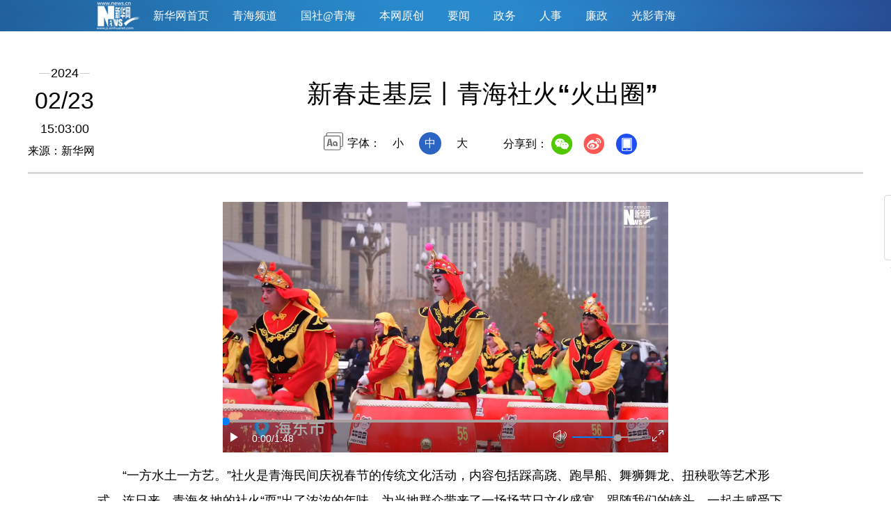

--- FILE ---
content_type: text/html; charset=utf-8
request_url: http://www.qh.xinhuanet.com/20240223/344fdf8f0cec44f6be873a78cf68b8f4/c.html
body_size: 3594
content:
<!DOCTYPE html><html><head><meta name="source" content="新华网"> <meta name="publishdate" content="2024-02-23"> <meta name="contentid" content="20240223344fdf8f0cec44f6be873a78cf68b8f4"> <meta name="subject" content=""> <meta name="catalogs" content="01007019001"> <meta name="author" content=""> <meta name="publishedtype" content="1"> <meta name="filetype" content="0"> <meta name="pagetype" content="1"> <meta name="templateId" content="245709809a524ab1b5e82e5bbbd78a32"> <meta http-equiv="Content-Type" content="text/html; charset=utf-8"> <meta name="apple-mobile-web-app-capable" content="yes"> <meta name="apple-mobile-web-app-status-bar-style" content="black"> <meta content="telephone=no" name="format-detection"> <meta http-equiv="X-UA-Compatible" content="IE=edge"> <meta content="width=device-width, initial-scale=1.0, minimum-scale=1.0, maximum-scale=1.0,user-scalable=no" name="viewport"> <div data="datasource:20240223344fdf8f0cec44f6be873a78cf68b8f4" datatype="content"><meta name="keywords" content="社火,文化,一方艺,跑旱船,青海省"></div> <div data="datasource:20240223344fdf8f0cec44f6be873a78cf68b8f4" datatype="content"><meta name="description" content="新春走基层丨青海社火“火出圈”-跟随我们的镜头，一起去感受下青海省社火的“火热”。"></div> <title data="datasource:20240223344fdf8f0cec44f6be873a78cf68b8f4" datatype="content">
            新春走基层丨青海社火“火出圈”-新华网
        </title> <base target="_blank"> <link rel="stylesheet" href="http://qh.news.cn/202305css/reset.css"> <link rel="stylesheet" href="http://qh.news.cn/202305css/swiper_min.css"> <link rel="stylesheet" href="http://qh.news.cn/202305css/cb_detail_2021.css"> <link rel="stylesheet" href="http://qh.news.cn/202305css/detail-sanwu.css"> <link rel="stylesheet" href="http://qh.news.cn/202305css/cb_videoPlayer.css"> <script src="http://qh.news.cn/202305js/jquery_min.js"></script> <script src="http://res.wx.qq.com/open/js/jweixin-1.6.0.js"></script> <script src="http://qh.news.cn/202305js/share.js"></script> <style>
        .head {
            height: 45px;
            line-height: 45px;
            margin-bottom: 50px;
            background: url(http://qh.news.cn/images2019xilan/bgTop.jpg) 50% 0 no-repeat;
            overflow: hidden;
        }

        .conW {
            width: 1200px;
            margin: 0 auto;
        }

        .head .logo {
            margin-left: 180px;
            font-size: 16px;
            color: #fff;
            width: 80px;
            height: 45px;
        }

        .head a {
            font-size: 16px;
            color: #fff;
            margin-right: 30px;
            font-family: "微软雅黑";
        }

        .header .source {
   
    top: 112px;
}
.header {
    height: 152px;
    
}

        #footer {
            background: #2988ca;
            padding: 20px 0;
        }

        #footer p {
            font-size: 16px;
            line-height: 28px;
            text-align: center;
            color: #fff;
            font-family: "微软雅黑";
        }

        @media screen and (max-width: 768px) {
            #mobileHeader {
                width: 100%;
                height: 45px;
                border-bottom: 2px solid #00abe7;
                position: relative;
                background: #f5f3f2 url(http://qh.news.cn/images2019xilan/xh_mobile_map.png) no-repeat 98% 0px;
                -webkit-background-size: 154px;
                background-size: 154px;
            }

            #mobileHeader .logo {
                display: block;
                width: 65px;
                height: 45px;
                background: url(http://qh.news.cn/images2019xilan/xh_mobile_header.png) no-repeat 0px 0px;
                -webkit-background-size: 57px;
                background-size: 57px;
                position: absolute;
                top: 0px;
                left: 10px;
            }

            #mobileHeader .home {
                display: inline-block;
                height: 45px;
                line-height: 45px;
                font-size: 22px;
                font-family: "微软雅黑";
                padding: 0 5px 0 15px;
                color: #00aae7;
                margin: 0 0 0 76px;
                background: url(http://qh.news.cn/images2019xilan/xh_mobile_header.png) 0 -160px no-repeat;
                -webkit-background-size: 57px;
                background-size: 57px;
                vertical-align: top;
            }

            #footer {
                padding: 10px;
                border-top: 1px solid #dbdada;
                background: #fff;
            }

            #footer p {
                font-size: 12px;
                line-height: 18px;
                text-align: center;
                color: #000;
            }
        }
    </style></head> <body><div class="fix-ewm domPC" data="datasource:20240223344fdf8f0cec44f6be873a78cf68b8f4" datatype="content"><img src="http://www.news.cn/detail2020/images/ewm.png" width="94" alt=""> <div class="fxd"><span class="fxd-wx"></span> <a href="javascript:void(0)" class="fxd-wb"></a> <span class="fxd-xcx"></span> <span class="fxd-khd"></span> <div class="fxd-wx-ewm"><img src="zxcode_20240223344fdf8f0cec44f6be873a78cf68b8f4.jpg"></div> <div class="fxd-xcx-ewm"><img></div> <div class="fxd-khd-ewm"><img src="http://www.news.cn/politics/newpage2020/images/qrcode-app.png"></div></div></div> <div class="domPC"><div class="head domPC"><div class="conW"><a href="http://www.news.cn" class="logo">新华网首页</a> <a href="http://qh.news.cn/">青海频道</a> <a href="http://qh.news.cn/gsatqh/index.htm">国社@青海</a> <a href="http://qh.news.cn/yc/index.htm">本网原创</a> <a href="http://qh.news.cn/yw/index.htm">要闻</a> <a href="http://qh.news.cn/leaders/index.htm">政务</a> <a href="http://qh.news.cn/qh_rspd/index.htm">人事</a> <a href="http://qh.news.cn/qh_lzpd/index.htm">廉政</a> <a href="http://qh.news.cn/gyqh/index.htm">光影青海</a></div></div></div> <div class="domMobile"><div id="mobileHeader" class="domMobile" style="margin-bottom: 25px;"><a href="http://www.news.cn" class="logo"></a> <a class="home">新闻</a></div></div> <div class="header domPC" data="datasource:20240223344fdf8f0cec44f6be873a78cf68b8f4" datatype="content"><div class="header-cont clearfix"><div class="header-time left"><span class="year"><em>2024</em></span> <span class="day"><em>02</em>/<em>23</em></span> <span class="time">15:03:00</span></div> <div class="source">来源：新华网
                </div> <div class="head-line clearfix"><h1><span class="title">新春走基层丨青海社火“火出圈”</span> <span class="btn-audio"></span></h1> <audio id="audioDom" src="" loop="loop" class="hide"></audio> <div class="pageShare"><div class="setFont">字体：
                            <span id="fontSmall">小</span> <span id="fontNormal" class="active">中</span> <span id="fontBig">大</span></div> <div class="share">
                            分享到：<a href="javascript:void(0)" class="wx"></a> <a href="javascript:void(0)" class="wb"></a> <a href="javascript:void(0)" class="khd"></a> <div class="wx-ewm"><img src="zxcode_20240223344fdf8f0cec44f6be873a78cf68b8f4.jpg"></div> <div class="khd-ewm"><img src="http://www.news.cn/politics/newpage2020/images/qrcode-app.png"></div></div></div></div></div></div> <div class="mheader domMobile"><h1><span class="title">新春走基层丨青海社火“火出圈”</span></h1> <div class="info">
                2024-02-23 15:03:00
                <span>
                    来源：新华网
                </span></div></div> <div class="main clearfix"><div class="main-left"><div id="detail" data="datasource:20240223344fdf8f0cec44f6be873a78cf68b8f4" datatype="content"><span id="detailContent"><p><span class="pageVideo" width="640" video_width="1280" video_height="720" poster="https://vodpub6.v.news.cn/yqfbzx-original/20240223/image/f7a247d5-d053-4e38-8908-c69b622fa8e2.JPG" video_src="https://vodpub6.v.news.cn/yqfbzx-original/20240223/20240223344fdf8f0cec44f6be873a78cf68b8f4_ff883e968db043c891946f252f0e1dc4.mp4"></span></p><p>&emsp;&emsp;“一方水土一方艺。”社火是青海民间庆祝春节的传统文化活动，内容包括踩高跷、跑旱船、舞狮舞龙、扭秧歌等艺术形式。连日来，青海各地的社火“耍”出了浓浓的年味，为当地群众带来了一场场节日文化盛宴。跟随我们的镜头，一起去感受下青海社火的“火热”。</p><p>&emsp;&emsp;剪辑：鱼昊</p></span> <div id="articleEdit"><span class="tiyi1 domPC"><a href="javascript:void(0);" class="advise">【纠错】</a> <div id="advisebox01" class="tiyi01" style="display:none;"><div><iframe id="jc_link1" border="0" marginwidth="0" framespacing="0" marginheight="0" frameborder="0" noresize="noresize" scrolling="no" vspale="0" style="width:600px;height:350px;float:left;"></iframe></div> <div class="tiyi03"><div id="jc_close1" style="cursor:pointer;"><img src="http://www.news.cn/images/syicon/space.gif" width="24" height="24" border="0"></div></div></div></span> <span class="editor"> 【责任编辑:鱼昊】 </span></div></div> <div class="nextpage clearfix" style="display:none"><div class="nextpage-tit">阅读下一篇：</div> <div class="nextpage-cont"><a href="###"></a></div></div></div></div> <div id="footer"><p>
            Copyright © 2000-
            <script>
                document.write(new Date().getFullYear())
            </script>
            XINHUANET.com All Rights Reserved.
        </p> <p>版权所有：新华网股份有限公司</p></div> <div data="datasource:20240223344fdf8f0cec44f6be873a78cf68b8f4" datatype="content"><div id="fontsize" style="display:none;">
                
            </div> <div id="fontcolor" style="display:none;">
                
            </div> <div id="wxpic" style="display:none;"><img src="20240223344fdf8f0cec44f6be873a78cf68b8f4_20240223adb3539061d64b12906113949f1a34d5.JPG"></div> <div id="wxtitle" style="display:none;">
                新春走基层丨青海社火“火出圈”
            </div></div> <script>
        //微信分享图功能
        var wxfxPic = $.trim($("#wxpic").find("img").attr("src"));
        var wxfxTit = $.trim($("#wxtitle").html());
        var detaiWxPic = $("#wxsharepic").attr("src");
        if (wxfxPic == "") {
            wxfxPic = 'http://lib.news.cn/common/sharelogo.jpg';
        } else {
            wxfxPic = window.location.href.replace("c.html", wxfxPic)
        }
        wxConfig({
            title: wxfxTit,
            desc: '新华网，让新闻离你更近！',
            link: window.location.href,
            imgUrl: wxfxPic
        });
    </script> <script src="http://qh.news.cn/202305js/xhCommonFun.js"></script> <script src="http://qh.news.cn/202305js/fixedNav.js"></script> <script src="http://qh.news.cn/202305js/xh-column.js"></script> <script src="http://qh.news.cn/202305js/cb-video.js"></script> <script src="http://qh.news.cn/202305js/pager.js"></script> <script src="http://qh.news.cn/202305js/cb_detail_sanwu_20220721.js"></script> <style>
        .fix-ewm .fxd {display: none;}
    </style><script src="//imgs.news.cn/webdig/xinhua_webdig.js" language="javascript" type="text/javascript" async></script></body></html>

--- FILE ---
content_type: text/css
request_url: http://qh.news.cn/202305css/cb_detail_2021.css
body_size: 3825
content:
.left {
  float: left;
}

.right {
  float: right;
}

.hide {
  display: none;
}

.domMobile {
  display: none;
}

.nav .nav-cont,
.header,
.main {
  width: 1200px;
  margin: 0 auto;
}

/*.logo-index {
  position: absolute;
  width: 70px;
  height: 50px;
  left: 50%;
  top: 0;
  margin-left: -690px;
  z-index: 99;
  background: url(http://www.news.cn/detail2020/images/logo.png) 0 0 no-repeat;
}
*/
.topAd {
  width: 1200px;
  margin: 0 auto;
}

.smallTop {
  z-index: 9999 !important;
}

#cbVideoCompress{
	display:none;

}
.header {
  height: 185px;
  position: relative;
  text-align: center;
  border-bottom: 3px solid #d9d9d9;
}

.header .header-top {
  height: 30px;
  margin-top: 15px;
}

.header .header-time {
  width: 105px;
  text-align: center;
}

.header .header-time span {
  display: block;
  width: 100%;
  text-align: center;
  color: #000;
}

.header .header-time .year {
  height: 20px;
  display: block;
  background: url(http://www.news.cn/detail2020/images/bgYear.png) 50% 50% no-repeat;
}

.header .header-time .year em {
  font-size: 18px;
  background: #fff;
  font-style: normal;
  padding: 0 2px;
}

.header .header-time .day {
  height: 40px;
  font-size: 34px;
  margin: 10px 0;
}

.header .header-time .day em {
  font-style: normal;
}

.header .header-time .time {
  font-size: 18px;
  height: 20px;
}

.header .header-cont {
  margin-top: 10px;
}

.header .source {
  position: absolute;
  left: 0;
  top: 150px;
}

.header h1 {
  text-align: center;
  height: 80px;
  padding: 0 20px;
  line-height: 1.4em;
  margin-bottom: 15px;
  font-size: 36px;
  align-items: center;
  display: flex;
  justify-content: center;
  align-items: center;
}

.header h1 .title {
  max-width: 95%;
}

.header .setFont {
  height: 32px;
  line-height: 32px;
  background: url(http://www.news.cn/detail2020/images/icon-font.png) 0 0 no-repeat;
  padding-left: 34px;
  display: inline-block;
}

.header .setFont span {
  display: inline-block;
  width: 32px;
  height: 32px;
  margin: 0 5px;
  cursor: pointer;
}


.header .setFont span.active {
  background: #2c64c3;
  color: #fff;
  border-radius: 100%;
}

.header .share {
  height: 30px;
  line-height: 30px;
  padding-left: 34px;
  display: inline-block;
  vertical-align: middle;
  position: relative;
  z-index: 999;
}

.header .share * {
  vertical-align: middle;
}

.header .share a {
  width: 32px;
  height: 32px;
  display: inline-block;
  margin: 0 5px;
  transition: all .1s;
}



.header .share .wx {
  background: url(http://www.news.cn/detail2020/images/share.png) 0 0 no-repeat;
}

.header .share .wb {
  background: url(http://www.news.cn/detail2020/images/share.png) -45px 0 no-repeat;
}

.header .share .xcx {
  background: url(http://www.news.cn/detail2020/images/share.png) -133px 0 no-repeat;
}

.header .share .khd {
  background: url(http://www.news.cn/detail2020/images/share.png) -90px 0 no-repeat;
}

.header .share .wx-ewm,
.header .share .xcx-ewm,
.header .share .khd-ewm {
  margin-bottom: 24px;
  width: 150px;
  height: 150px;
  background-color: #348CEC;
  color: #808080;
  border-radius: 4px;
  overflow: hidden;
  text-align: center;
  position: absolute;
  left: 50px;
  top: 40px;
  display: none;
  z-index: 99;
}

.header .share .xcx-ewm {
  left: 125px;
}

.header .share .khd-ewm {
  left: 170px;
}

.header .share .wx-ewm img,
.header .share .xcx-ewm img,
.header .share .khd-ewm img {
  display: block;
  width: 135px;
  height: 135px;
  margin: 8px auto;
}

.main .main-left {
  width: 860px;
}

.main .main-right {
  width: 300px;
  padding-top: 20px;
}

.main #detail {
  font-size: 18px;
  line-height: 2em;
  padding-top: 20px;
}

.main #detail p {
  padding-bottom: 20px;
}

.main #detail p img {
  max-width: 90%;
  height: auto !important;
  margin: 0 auto;
  display: block;
}
.main #detail #detailContent img {
  max-width: 100%;
  height: auto !important;
  margin: 0 auto;
  display: block;
}
.columBox {
  margin-bottom: 20px;
}

.columBox .col-tit {
  position: relative;
  height: 40px;
  line-height: 40px;
  border-bottom: 1px solid #e3e3e3;
  margin-bottom: 10px;
  overflow: hidden;
}

.columBox .col-tit span {
  position: relative;
  left: 0;
  top: 0;
  float: left;
  height: 38px;
  line-height: 38px;
  font-size: 18px;
  font-weight: bold;
  padding: 0 10px 0 30px;
  background: url(http://www.news.cn/detail2020/images/icon-colum.png) 0 50% no-repeat;
  border-bottom: 3px solid #2a3d96;
  z-index: 3;
}

.book {
  margin: 20px 0;
  background: url(http://www.news.cn/detail2020/images/bgBook.png);
  height: 201px;
  overflow: hidden;
  font-size: 12px;
}

.book li {
  float: left;
  width: 50%;
  text-align: center;
  box-sizing: border-box;
  padding-top: 21px;
}

.book li img {
  width: 110px;
  height: 110px;
}

.book .book-tit {
  margin: 5px 0;
  font-size: 14px;
  height: 40px;
  overflow: hidden;
}

.bookList {
  background: #ddedf8;
}

.bookList li {
  float: left;
  width: 138px;
  text-align: center;
  margin: 4px 0 4px 4px;
  background: #fff;
}

.bookList li img {
  width: 110px;
  height: 110px;
}

.bookList li .pic {
  margin: 10px 0 5px;
}

.bookList li .title {
  height: 60px;
  margin-bottom: 5px;
  overflow: hidden;
}

.bookList li .title a {
  font-size: 14px;
}

.bookList li:first-child {
  margin: 4px 0 4px 6px;
}

.hotList li {
  position: relative;
  line-height: 1.6em;
  margin-bottom: 15px;
  padding-left: 30px;
}

.hotList li:before {
  content: "";
  text-align: center;
  color: #fff;
  width: 24px;
  height: 32px;
  position: absolute;
  left: 0;
  top: 0;
  background: url(http://www.news.cn/detail2020/images/hotList.png) 0 -232px no-repeat;
}

.hotList .first:before {
  background: url(http://www.news.cn/detail2020/images/hotList.png) 0 0 no-repeat;
}

.hotList .second:before {
  background: url(http://www.news.cn/detail2020/images/hotList.png) 0 -76px no-repeat;
}

.hotList .third:before {
  background: url(http://www.news.cn/detail2020/images/hotList.png) 0 -152px no-repeat;
}

.hotList li:nth-child(1):before {
  content: "1";
}

.hotList li:nth-child(2):before {
  content: "2";
}

.hotList li:nth-child(3):before {
  content: "3";
}

.hotList li:nth-child(4):before {
  content: "4";
}

.hotList li:nth-child(5):before {
  content: "5";
}

.hotList li:nth-child(6):before {
  content: "6";
}

.hotList li:nth-child(7):before {
  content: "7";
}

.hotList li:nth-child(8):before {
  content: "8";
}

.hotList li:nth-child(9):before {
  content: "9";
}

.hotList li:nth-child(10):before {
  content: "10";
}

.relatedNews li {
  margin: 15px 0;
  padding-bottom: 15px;
  border-bottom: 1px solid #E6E6E6;
}

.relatedNews li a {
  display: block;
  margin: 10px 0;
  font-size: 18px;
  font-weight: 600;
  color: #404040;

}

.relatedNews li .info {
  font-size: 14px;
  color: #808080;
  line-height: 28px;
}

.relatedNews li .time {
  font-size: 14px;
  color: #808080;
  line-height: 28px;
}

.video li {
  clear: both;
  overflow: hidden;
  margin-bottom: 15px;
}

.video li .pic {
  height: 169px;
  width: 100%;
  position: relative;
  border-radius: 6px;
}
.video li .pic img{
  width: 100%;
}
.video li .tit {
  line-height: 1.6em;
  width: 100%;
  box-sizing: border-box;
  padding: 5px 5px 5px 50px;
  color: #fff;
  position: absolute;
  left: 0;
  bottom: 0;
  z-index: 1;
  /* Permalink - use to edit and share this gradient: https://colorzilla.com/gradient-editor/#000000+0,000000+100&0+0,0.65+100 */
  background: -moz-linear-gradient(top, rgba(0, 0, 0, 0) 0%, rgba(0, 0, 0, 0.65) 100%);
  /* FF3.6-15 */
  background: -webkit-linear-gradient(top, rgba(0, 0, 0, 0) 0%, rgba(0, 0, 0, 0.65) 100%);
  /* Chrome10-25,Safari5.1-6 */
  background: linear-gradient(to bottom, rgba(0, 0, 0, 0) 0%, rgba(0, 0, 0, 0.65) 100%);
  /* W3C, IE10+, FF16+, Chrome26+, Opera12+, Safari7+ */
  filter: progid:DXImageTransform.Microsoft.gradient(startColorstr='#00000000', endColorstr='#a6000000', GradientType=0);
  /* IE6-9 */
}

.video li .tit a {
  color: #fff;
}

.video li a:before {
  content: "";
  position: absolute;
  width: 35px;
  height: 35px;
  left: 5px;
  bottom: 5px;
  z-index: 2;
  background: url(http://www.news.cn/detail2020/images/icon-video.png) 0 0 no-repeat;
}

.video li .col-source {
  height: 20px;
  line-height: 20px;
  margin-top: 5px;
}

.fixVideo {
  position: fixed;
  top: 85px;
  width:300px;
}

.main-left .nextpage {
  height: 70px;
  line-height: 70px;
  margin: 20px 0;
  background: #f5fbff;
  border-top: 1px solid #dde8f3;
  border-bottom: 1px solid #dde8f3;
}

.main-left .nextpage .nextpage-tit {
  margin-left: 3%;
  float: left;
  box-sizing: border-box;
  width: 15%;
  height: 100%;
  font-size: 16px;
  color: #008aff;
  padding-left: 30px;
  background: url(http://www.news.cn/detail2020/images/icon-nextpage.png) 0 25px no-repeat;
}

.main-left .nextpage .nextpage-cont {
  float: left;
  width: 82%;
  height: 100%;
  text-align: left;
  overflow: hidden;
}

.main-left .nextpage .nextpage-cont a {
  display: flex;
  /*鍨傜洿鎺掑垪*/
  flex-direction: column;
  /* align-items: center; */
  /*鐢变簬flex-direction: column锛屽洜姝lign-items浠ｈ〃鐨勬槸姘村钩鏂瑰悜*/
  justify-content: center;
  /*鐢变簬flex-direction: column锛屽洜姝ustify-content浠ｈ〃鐨勬槸鍨傜洿鏂瑰悜*/
  height: 100%;
  font-size: 20px;
  line-height: 1.4em;
  padding: 0 10px;
  color: #008aff;
}

.fix-ewm {
  position: fixed;
  left: 50%;
  top: 280px;
  margin-left: 630px;
}

.fix-ewm .fxd {
  margin-top: 10px;
  height: 200px;
  background: url(http://www.news.cn/detail2020/images/share1.png) 50% 0 no-repeat;
}

.fix-ewm .fxd-wx-ewm,
.fix-ewm .fxd-xcx-ewm,
.fix-ewm .fxd-khd-ewm {
  margin-bottom: 24px;
  width: 145px;
  height: 145px;
  background-color: #348CEC;
  color: #808080;
  border-radius: 4px;
  overflow: hidden;
  text-align: center;
  position: absolute;
  left: -23px;
  top: 195px;
  display: none;
}

.fix-ewm .fxd-khd-ewm {
  top: 332px;
}

.fix-ewm .fxd-xcx-ewm {
  top: 285px;
}

.fix-ewm .fxd-xcx-ewm img,
.fix-ewm .fxd-wx-ewm img,
.fix-ewm .fxd-khd-ewm img {
  display: block;
  width: 135px;
  height: 135px;
  margin: 5px auto;
}

.fix-ewm .fxd-wx {
  display: inline-block;
  position: absolute;
  left: 30px;
  top: 160px;
  width: 34px;
  height: 30px;
  cursor: pointer;
  background: url(http://www.news.cn/detail2020/images/shar2.png) 50% 0 no-repeat;
}

.fix-ewm .fxd-wb {
  display: inline-block;
  position: absolute;
  left: 30px;
  top: 205px;
  width: 34px;
  height: 30px;
  cursor: pointer;
  background: url(http://www.news.cn/detail2020/images/shar2.png) 50% -101px no-repeat;
}

.fix-ewm .fxd-xcx {
  display: inline-block;
  position: absolute;
  left: 30px;
  top: 250px;
  width: 34px;
  cursor: pointer;
  height: 30px;
  background: url(http://www.news.cn/detail2020/images/shar2.png) 50% -150px no-repeat;
}

.fix-ewm .fxd-khd {
  display: inline-block;
  position: absolute;
  left: 30px;
  top: 295px;
  width: 34px;
  cursor: pointer;
  height: 30px;
  background: url(http://www.news.cn/detail2020/images/shar2.png) 50% -48px no-repeat;
}

.topFixed {
  position: fixed;
  left: 0;
  top: 0;
  width: 100%;
  height: 65px;
  line-height: 75px !important;
  background: #fff;
  -webkit-box-shadow: 0 0px 15px 0 #b1b1b1;
  box-shadow: 0 5px 15px 0 #b1b1b1;
  border-top: 1px solid #ccc;
  border-bottom: 1px solid #ccc;
  line-height: 65px;
  overflow: hidden;
  z-index: 9999;
}

.btn-audio {
  display: inline-block;
  width: 32px;
  height: 32px;
  margin-left: 10px;
  vertical-align: middle;
  border: 2px solid #027bfb;
  border-radius: 100%;
  cursor: pointer;
  position: relative;
}

.btn-audio:after {
  content: "";
  width: 18px;
  height: 18px;
  position: absolute;
  left: 7px;
  top: 7px;
  background: url(http://www.news.cn/detail2020/images/audio-play.gif) no-repeat;
}

.btn-audio-play:after {
  content: "";
  width: 18px;
  height: 18px;
  position: absolute;
  left: 7px;
  top: 7px;
  background: url(http://www.news.cn/detail2020/images/music.gif) no-repeat;
}

.pageVideo {
  display: none;
}

#detail .player-container {
  margin: 0 auto;
  overflow: hidden;
  text-align: left;
  text-indent: 0;
  margin-bottom: 15px !important;
}

/*ie10浠ヤ笅*/
.simpleVideo {
  text-align: center;
}

.simpleVideo video {
  margin: 0 auto;
}

/*ie10浠ヤ笅*/
#div_currpage {
  margin-top: 20px;
}

#div_currpage span {
  display: inline-block;
  width: 26px;
  height: 26px;
  font-size: 12px;
  font-weight: 600;
  color: #FFF;
  text-align: center;
  line-height: 26px;
  background-color: #348CEC;
}

#div_currpage a {
  display: inline-block;
  padding: 0 10px;
  height: 26px;
  font-size: 12px;
  color: #818181;
  text-align: center;
  line-height: 26px;
  background-color: #F1F3F5;
  transition: all .4s;
  -moz-transition: all .4s;
  ;
  /* Firefox 4 */
  -webkit-transition: all .4s;
  /* Safari & Chrome */
  -o-transition: all .4s;
  ;
  /* Opera */
}

#div_currpage a:hover {
  color: #FFF;
  background-color: #348CEC;
}

#articleEdit {
  padding: 30px 0 10px;
  margin: 0 10px 20px 10px;
  text-align: right;
  font-size: 12px;
}

.tiyi1 {
  position: relative;
  z-index: 100;
  display: none;
}

.tiyi1 .tiyi01 {
  position: absolute;
  left: -445px;
  top: 25px;
  background-color: #FFF;
  height: 342px;
  width: 600px;
  visibility: visible;
}

.tiyi1 .tiyi03 {
  position: absolute;
  left: 570px;
  top: 2px;
  background: url("http://www.news.cn/images/syicon/space.gif") 0 -131px no-repeat;
  width: 24px;
  height: 24px;
}

.tiyi1 .advise,
.tiyi1 .advise2 {
  cursor: pointer;
  color: #8a0000
}

.ad2020 div {
  width: 100% !important;
  margin-bottom: 20px !important;
}

.ad2020 div img {
  width: 100% !important;
}

.player-container .dhy-video{
  position: static!important;
}
.media-box{
  min-height: auto!important;
}
 #sdgc .list-item {
   margin-bottom: 17px;
   padding-bottom: 12px;
   height: 80px;
   -webkit-box-sizing: border-box;
   -moz-box-sizing: border-box;
   box-sizing: border-box;
   border-bottom: 1px dotted #999
 }

 #sdgc .list-item .img {
   width: 120px;
   height: 67px;
   float: left;
   margin-right: 10px;
   overflow: hidden
 }

 #sdgc .list-item .img img {
   width: 100%;
   height: 100%
 }

 #sdgc .list-item .tit a {
   display: block;
   font-size: 15px;
   line-height: 22px;
   height: 44px;
   margin-bottom: 2px;
   margin-top: -5px;
   color: #333
 }

 #sdgc .list-item .tit span {
   display: inline-block;
   padding: 0 5px;
   font-size: 13px;
   line-height: 17px;
   background: #e30000;
   color: #fff
 }

 #sdgc .list-item .tit span a {
   height: auto;
   font-size: 13px;
   line-height: 17px;
   display: inline-block;
   background: #e30000;
   color: #fff
 }
@media screen and (max-width: 767px) {

  .domPC {
      display: none;
  }

  .domMobile {
      display: block;
  }

  .pageVideo {
      width: 100%;
  }

  .mob-top .mob-top-nav {
      border-bottom: 10px solid #f5f5f5;
  }

  .mheader {
      text-align: center;
      padding-top: 15px;
  }

  .mheader .title {
      font-size: 24px;
      line-height: 32px;
      text-align: center;
  }

  .mheader h1 {
      font-size: 24px;
      line-height: 32px;
      margin-bottom: 10px;
      padding: 0 10px;
  }

  .mheader .info {
      font-size: 14px;
      color: #646d81;
  }

  .main {
      width: 100%;
      box-sizing: border-box;
      padding: 0 10px;
      font-size: 16px;
      overflow: hidden;
  }

  .main .main-left {
      width: 100%;
  }

  .main #detail img {
      max-width: 100%;
      height: auto;
  }

  .main #detail {
      font-size: 18px;
  }

  .main-left .nextpage {
      height: auto;
      line-height: 2em;
      margin: 20px 0 20px;
      background: #f5fbff;
      border-top: 1px solid #dde8f3;
      border-bottom: 1px solid #dde8f3;
  }

  .main-left .nextpage .nextpage-tit {
      margin-left: 5%;
      margin-top: 15px;
      width: 95%;
      height: 30px;
      line-height: 30px;
      font-size: 16px;
      overflow: hidden;
      background: url(http://www.news.cn/detail2020/images/icon-nextpage.png) 0 5px no-repeat;
  }

  .main-left .nextpage .nextpage-cont {
      width: 100%;
      height: auto;
      margin: 10px 0;
      text-align: center;
  }

  .main .main-right {
      width: 100%;
      padding-top: 0;
  }

  .main-left .nextpage .nextpage-cont a {
      font-size: 20px;
  }

  .hotList li a {
      font-size: 16px;
  }

  .book {
      margin: 20px 0;
      position: relative;
      background: none;
      background-size: 100% 100%;
      height: auto;
      overflow: hidden;
      font-size: 18px;
      border-right: 3px solid #ddedf7;
  }

  .book::before {
      content: "";
      position: absolute;
      left: 0;
      top: 0;
      width: 80px;
      height: 12px;
      background: url(http://www.news.cn/detail2020/images/bgMobileBook.jpg) 0 0 no-repeat;
      background-size: 100% auto;
      overflow: hidden;
  }

  .book::after {
      content: "";
      position: absolute;
      right: 0;
      bottom: 0;
      width: 80px;
      height: 12px;
      background: url(http://www.news.cn/detail2020/images/bgMobileBook.jpg) 0 0 no-repeat;
      background-size: 100% auto;
      overflow: hidden;
  }

  .book li {
      padding: 20px 10px;
      min-height: 200px;
      border: 3px solid #ddedf7;
      border-right: 0;
  }

  .book li .book-tit {
      font-size: 16px;
      line-height: 1.6em;
      height: 45px;
      overflow: hidden;
  }

  .video li {
      height: auto;
      position: relative;
  }

  .video li img {
      width: 100%;
      height: auto;
  }

  .video li .pic {
      height: auto;
  }
  
  #articleEdit {
      padding: 10px 0 10px;
      margin: 0 10px 0 10px;
      text-align: right;
      font-size: 12px;
  }
  
  
}

--- FILE ---
content_type: application/javascript; charset=utf-8
request_url: http://qh.news.cn/202305js/xh-column.js
body_size: 2261
content:
// var domainNameArr = [{
//         "name": "http://cx.",
//         "sKey": "cx"
//     },
//     {
//         "name": "http://education.",
//         "sKey": "edu"
//     },
//     {
//         "name": "http://uav.",
//         "sKey": "uav"
//     },
//     {
//         "name": "http://m.xinhuanet.com",
//         "sKey": "sjb"
//     },
//     {
//         "name": "http://us.",
//         "sKey": "us"
//     },
//     {
//         "name": "http://www.xinhuanet.com/20",
//         "sKey": "newscenter"
//     },
//     {
//         "name": "http://travel.",
//         "sKey": "travel"
//     }
// ];
var arrChannel = [{
        sKey: "politicspro",
        sValue: "时政",
        sUrl: "http://www.news.cn/politicspro/",
        sIdx: 1
    }, {
        sKey: "worldpro",
        sValue: "国际",
        sUrl: "http://www.news.cn/worldpro/",
        sIdx: 2
    }, {
        sKey: "fortunepro",
        sValue: "财经",
        sUrl: "http://www.news.cn/fortunepro/",
        sIdx: 3
    }, {
        sKey: "videopro",
        sValue: "视频",
        sUrl: "http://www.news.cn/videopro/",
        sIdx: 4
    }, {
        sKey: "multimediapro",
        sValue: "富媒体",
        sUrl: "http://www.news.cn/multimediapro/",
        sIdx: 5
    }, {
        sKey: "techpro",
        sValue: "科技",
        sUrl: "http://www.news.cn/techpro/",
        sIdx: 6
    }, {
        sKey: "culturepro",
        sValue: "文化",
        sUrl: "http://www.news.cn/culturepro/",
        sIdx: 7
    }, {
        sKey: "healthpro",
        sValue: "健康",
        sUrl: "http://www.news.cn/healthpro/",
        sIdx: 8
    }, {
        sKey: "milpro",
        sValue: "军事",
        sUrl: "http://www.news.cn/milpro/",
        sIdx: 9
    }, {
        sKey: "sikepro",
        sValue: "思客智库",
        sUrl: "http://www.news.cn/sikepro/",
        sIdx: 10
    }, {
        sKey: "governmentpro",
        sValue: "政务",
        sUrl: "http://www.news.cn/governmentpro/",
        sIdx: 11
    }, {
        sKey: "businesspro",
        sValue: "商务",
        sUrl: "http://www.news.cn/businesspro/",
        sIdx: 12
    }, {
        sKey: ".cn/20",
        sValue: "新闻",
        sUrl: "http://www.news.cn/"
    }, {
        sKey: ".com/20",
        sValue: "新闻",
        sUrl: "http://www.news.cn/"
    }, {
        sKey: "politics",
        sValue: "时政",
        sUrl: "http://www.news.cn/politics/"
    }, {
        sKey: "politics/xhll",
        sValue: "理论",
        sUrl: "http://www.news.cn/politics/xhll.htm"
    }, {
        sKey: "comments",
        sValue: "网评",
        sUrl: "http://www.news.cn/comments/index.htm"
    }, {
        sKey: "legal",
        sValue: "法治",
        sUrl: "http://www.news.cn/legal/index.htm"
    }, {
        sKey: "politics/rs",
        sValue: "人事",
        sUrl: "http://www.xinhuanet.com/politics/rs.htm?page=xhrs"
    }, {
        sKey: "legal/ffu",
        sValue: "廉政",
        sUrl: "http://www.xinhuanet.com/legal/ffu.htm?page=xhlz"
    }, {
        sKey: "local",
        sValue: "地方",
        sUrl: "http://www.news.cn/local/index.htm"
    }, {
        sKey: "gangao",
        sValue: "港澳",
        sUrl: "http://www.news.cn/gangao/index.htm"
    }, {
        sKey: "tw",
        sValue: "台湾",
        sUrl: "http://www.news.cn/tw/index.htm"
    }, {
        sKey: "edu",
        sValue: "教育",
        sUrl: "http://education.news.cn/"
    }, {
        sKey: "sports",
        sValue: "体育",
        sUrl: "http://sports.news.cn/"
    }, {
        sKey: "live",
        sValue: "直播",
        sUrl: "http://www.xinhuanet.com/live/"
    }, {
        sKey: "talking",
        sValue: "新华访谈",
        sUrl: "http://www.news.cn/talking/"
    }, {
        sKey: "datanews",
        sValue: "新华访谈",
        sUrl: "http://www.news.cn/datanews/index.htm"
    }, {
        sKey: "photo",
        sValue: "图片",
        sUrl: "http://www.news.cn/photo/index.htm"
    }, {
        sKey: "video/xinhuaradio",
        sValue: "广播",
        sUrl: "http://www.news.cn/video/xinhuaradio/index.htm"
    }, {
        sKey: "uav",
        sValue: "无人机",
        sUrl: "http://uav.xinhuanet.com/"
    }, {
        sKey: "silkroad",
        sValue: "一带一路",
        sUrl: "http://www.xinhuanet.com/silkroad/index.htm"
    }, {
        sKey: "info",
        sValue: "信息化",
        sUrl: "http://www.xinhuanet.com/info/index.htm"
    }, {
        sKey: "politics/zywj",
        sValue: "中央文件",
        sUrl: "http://www.xinhuanet.com/politics/zywj/index.htm"
    }, {
        sKey: "money",
        sValue: "金融",
        sUrl: "http://www.news.cn/money"
    }, {
        sKey: "finance",
        sValue: "证券",
        sUrl: "http://www.news.cn/finance/index.htm"
    }, {
        sKey: "auto",
        sValue: "汽车",
        sUrl: "http://www.news.cn/auto/index.htm"
    }, {
        sKey: "food",
        sValue: "食品",
        sUrl: "http://www.news.cn/food/index.htm"
    }, {
        sKey: "house",
        sValue: "房产",
        sUrl: "http://www.xinhuanet.com/house/"
    }, {
        sKey: "travel",
        sValue: "旅游",
        sUrl: "http://travel.news.cn/"
    }, {
        sKey: "energy",
        sValue: "能源",
        sUrl: "http://www.news.cn/energy/index.htm"
    }, {
        sKey: "enterprise",
        sValue: "公司",
        sUrl: "http://www.xinhuanet.com/enterprise/index.htm"
    }, {
        sKey: "expo",
        sValue: "会展",
        sUrl: "http://www.xinhuanet.com/expo/"
    }, {
        sKey: "caipiao",
        sValue: "彩票",
        sUrl: "http://www.xinhuanet.com/caipiao/index.htm"
    }, {
        sKey: "ent/",
        sValue: "娱乐",
        sUrl: "http://ent.news.cn/"
    }, {
        sKey: "fashion",
        sValue: "时尚",
        sUrl: "http://www.news.cn/fashion/index.htm"
    }, {
        sKey: "book",
        sValue: "悦读",
        sUrl: "http://www.news.cn/book/index.htm"
    }, {
        sKey: "gongyi",
        sValue: "公益",
        sUrl: "http://www.news.cn/gongyi/index.htm"
    }, {
        sKey: "shuhua",
        sValue: "书画",
        sUrl: "http://www.news.cn/shuhua/index.htm"
    }, {
        sKey: "foto",
        sValue: "摄影",
        sUrl: "http://www.xinhuanet.com/foto/index.htm"
    }, {
        sKey: "asia/chinese",
        sValue: "亚太网",
        sUrl: "http://www.xinhuanet.com/asia/chinese/index.htm"
    }, {
        sKey: "sg",
        sValue: "新加坡频道",
        sUrl: "http://sg.xinhuanet.com/"
    }, {
        sKey: "info/xbsyzg",
        sValue: "溯源中国",
        sUrl: "http://www.xinhuanet.com/info/xbsyzg/index.htm"
    }, {
        sKey: "finance/tjjd",
        sValue: "投教基地",
        sUrl: "http://www.news.cn/finance/tjjd/index.htm"
    },
    {
        sKey: "newscenter",
        sValue: "新闻中心",
        sUrl: "http://www.xinhuanet.com/newscenter/index.htm"
    },
    {
        sKey: "hr",
        sValue: "人才",
        sUrl: "http://www.news.cn/hr/index.htm"
    },
    {
        sKey: "ziliao",
        sValue: "资料",
        sUrl: "http://www.news.cn/ziliao/index.htm"
    },
    {
        sKey: "legal",
        sValue: "法治",
        sUrl: "http://www.news.cn/legal/index.htm"
    },
    {
        sKey: "local",
        sValue: "地方",
        sUrl: "http://www.news.cn/local/index.htm"
    },
    {
        sKey: "book",
        sValue: "悦读",
        sUrl: "http://www.news.cn/book/index.htm"
    },
    {
        sKey: "world",
        sValue: "国际",
        sUrl: "http://www.news.cn/world/"
    },
    {
        sKey: "overseas",
        sValue: "海外华人",
        sUrl: "http://www.news.cn/overseas/"
    },
    {
        sKey: "gangao",
        sValue: "港澳",
        sUrl: "http://www.news.cn/gangao/index.htm"
    },
    {
        sKey: "tw",
        sValue: "台湾",
        sUrl: "http://www.news.cn/tw/index.htm"
    },
    {
        sKey: "mil",
        sValue: "军事",
        sUrl: "http://www.xinhuanet.com/mil/index.htm"
    },
    {
        sKey: "culture",
        sValue: "文化",
        sUrl: "http://www.news.cn/culture/"
    },
    {
        sKey: "fortune",
        sValue: "财经",
        sUrl: "http://www.news.cn/fortune/index.htm"
    },
    {
        sKey: "money",
        sValue: "金融",
        sUrl: "http://www.news.cn/money"
    },
    {
        sKey: "caipiao",
        sValue: "彩票",
        sUrl: "http://www.xinhuanet.com/caipiao/index.htm"
    },
    {
        sKey: "jiaju",
        sValue: "家居",
        sUrl: "http://www.news.cn/jiaju/index.htm"
    },
    {
        sKey: "gongyi",
        sValue: "公益",
        sUrl: "http://www.news.cn/gongyi/index.htm"
    },
    {
        sKey: "futures",
        sValue: "期货",
        sUrl: "http://www.news.cn/futures/index.htm"
    },
    {
        sKey: "finance",
        sValue: "证券",
        sUrl: "http://www.news.cn/finance/index.htm"
    },
    {
        sKey: "auto",
        sValue: "汽车",
        sUrl: "http://www.news.cn/auto/index.htm"
    },
    {
        sKey: "edu",
        sValue: "教育",
        sUrl: "http://education.news.cn/"
    },
    {
        sKey: "abroad",
        sValue: "出国",
        sUrl: "http://www.news.cn/abroad/index.htm"
    },
    {
        sKey: "food",
        sValue: "食品",
        sUrl: "http://www.news.cn/food/index.htm"
    },
    {
        sKey: "tea",
        sValue: "茶叶",
        sUrl: "http://www.news.cn/tea/index.htm"
    },
    {
        sKey: "air",
        sValue: "航空",
        sUrl: "http://www.news.cn/air/index.htm"
    },
    {
        sKey: "tech",
        sValue: "科技",
        sUrl: "http://www.news.cn/tech/index.htm"
    },
    {
        sKey: "jiadian",
        sValue: "家电",
        sUrl: "http://www.news.cn/jiadian/index.htm"
    },
    {
        sKey: "health",
        sValue: "健康",
        sUrl: "http://www.news.cn/health/index.htm"
    },
    {
        sKey: "environment",
        sValue: "环保",
        sUrl: "http://www.news.cn/environment/index.htm"
    },
    {
        sKey: "coal",
        sValue: "煤炭",
        sUrl: "http://www.news.cn/coal/index.htm"
    },
    {
        sKey: "power",
        sValue: "电力",
        sUrl: "http://www.news.cn/power/"
    },
    {
        sKey: "energy",
        sValue: "能源",
        sUrl: "http://www.news.cn/energy/index.htm"
    },
    {
        sKey: "shuhua",
        sValue: "书画",
        sUrl: "http://www.news.cn/shuhua/index.htm"
    },
    {
        sKey: "collection",
        sValue: "收藏",
        sUrl: "http://www.news.cn/collection/index.htm"
    },
    {
        sKey: "travel",
        sValue: "旅游",
        sUrl: "http://travel.news.cn/"
    },
    {
        sKey: "fashion",
        sValue: "时尚",
        sUrl: "http://www.news.cn/fashion/index.htm"
    },
    {
        sKey: "city",
        sValue: "城市",
        sUrl: "http://www.news.cn/city/index.htm"
    },
    {
        sKey: "sports",
        sValue: "体育",
        sUrl: "http://sports.news.cn/"
    },
    {
        sKey: "insurance",
        sValue: "保险",
        sUrl: "http://www.xinhuanet.com/insurance/"
    },
    {
        sKey: "expo",
        sValue: "会展",
        sUrl: "http://www.xinhuanet.com/expo/"
    },
    {
        sKey: "xiangtu",
        sValue: "新闻中心",
        sUrl: "http://www.xinhuanet.com/xiangtu/"
    },
    {
        sKey: "info",
        sValue: "信息化",
        sUrl: "http://www.xinhuanet.com/info/index.htm"
    },
    {
        sKey: "zhcs",
        sValue: "智慧城市",
        sUrl: "http://www.xinhuanet.com/zhcs/index.htm"
    },
    {
        sKey: "yuqing",
        sValue: "舆情",
        sUrl: "http://www.news.cn/yuqing/index.htm"
    },
    {
        sKey: "newmedia",
        sValue: "传媒",
        sUrl: "http://www.xinhuanet.com/newmedia/index.htm"
    },
    {
        sKey: "video",
        sValue: "视频",
        sUrl: "http://www.news.cn/video/index.htm"
    },
    {
        sKey: "foto",
        sValue: "摄影",
        sUrl: "http://www.xinhuanet.com/foto/index.htm"
    },
    {
        sKey: "house",
        sValue: "房产",
        sUrl: "http://www.xinhuanet.com/house/"
    },
    {
        sKey: "forum",
        sValue: "论坛",
        sUrl: "http://forum.home.news.cn/list/50-0-0-1.html"
    },
    {
        sKey: "silkroad",
        sValue: "一带一路",
        sUrl: "http://www.xinhuanet.com/silkroad/index.htm"
    },
    {
        sKey: "yzyd/politics",
        sValue: "时政",
        sUrl: "http://www.news.cn/politics/index.htm"
    },
    {
        sKey: "yzyd/comments",
        sValue: "网评",
        sUrl: "http://www.news.cn/comments/index.htm"
    },
    {
        sKey: "yzyd/newscenter",
        sValue: "新闻中心",
        sUrl: "http://www.xinhuanet.com/newscenter/index.htm"
    },
    {
        sKey: "yzyd/legal",
        sValue: "法治",
        sUrl: "http://www.news.cn/legal/index.htm"
    },
    {
        sKey: "yzyd/local",
        sValue: "地方",
        sUrl: "http://www.news.cn/local/index.htm"
    },
    {
        sKey: "yzyd/book",
        sValue: "悦读",
        sUrl: "http://www.news.cn/book/index.htm"
    },
    {
        sKey: "yzyd/world",
        sValue: "国际",
        sUrl: "http://www.news.cn/world/"
    },
    {
        sKey: "yzyd/overseas",
        sValue: "海外华人",
        sUrl: "http://www.news.cn/overseas/"
    },
    {
        sKey: "yzyd/gangao",
        sValue: "港澳",
        sUrl: "http://www.news.cn/gangao/index.htm"
    },
    {
        sKey: "yzyd/tw",
        sValue: "台湾",
        sUrl: "http://www.news.cn/tw/index.htm"
    },
    {
        sKey: "yzyd/mil",
        sValue: "军事",
        sUrl: "http://www.xinhuanet.com/mil/index.htm"
    },
    {
        sKey: "yzyd/fortune",
        sValue: "财经",
        sUrl: "http://www.news.cn/fortune/index.htm"
    },
    {
        sKey: "yzyd/jiaju",
        sValue: "家居",
        sUrl: "http://www.news.cn/jiaju/index.htm"
    },
    {
        sKey: "yzyd/finance",
        sValue: "金融",
        sUrl: "http://www.news.cn/finance/index.htm"
    },
    {
        sKey: "yzyd/auto",
        sValue: "汽车",
        sUrl: "http://www.news.cn/auto/index.htm"
    },
    {
        sKey: "yzyd/edu",
        sValue: "教育",
        sUrl: "http://education.news.cn"
    },
    {
        sKey: "yzyd/food",
        sValue: "食品",
        sUrl: "http://www.news.cn/food/index.htm"
    },
    {
        sKey: "yzyd/tech",
        sValue: "科技",
        sUrl: "http://www.news.cn/tech/index.htm"
    },
    {
        sKey: "yzyd/jiadian",
        sValue: "家电",
        sUrl: "http://www.news.cn/jiadian/index.htm"
    },
    {
        sKey: "yzyd/health",
        sValue: "健康",
        sUrl: "http://www.news.cn/health/index.htm"
    },
    {
        sKey: "yzyd/energy",
        sValue: "能源",
        sUrl: "http://www.news.cn/energy/index.htm"
    },
    {
        sKey: "yzyd/travel",
        sValue: "旅游",
        sUrl: "http://travel.news.cn"
    },
    {
        sKey: "yzyd/fashion",
        sValue: "时尚",
        sUrl: "http://www.news.cn/fashion/index.htm"
    },
    {
        sKey: "yzyd/ent",
        sValue: "娱乐",
        sUrl: "http://ent.news.cn/"
    },
    {
        sKey: "yzyd/foto",
        sValue: "摄影",
        sUrl: "http://www.xinhuanet.com/foto/index.htm"
    },
    {
        sKey: "yzyd/house",
        sValue: "房产",
        sUrl: "http://www.xinhuanet.com/house/"
    },
    {
        sKey: "japan",
        sValue: "日本频道",
        sUrl: "http://japan.xinhuanet.com/"
    },
    {
        sKey: "koreas",
        sValue: "韩国频道",
        sUrl: "http://korea.news.cn/"
    },
    {
        sKey: "drone",
        sValue: "无人机",
        sUrl: "http://www.news.cn/drone/"
    },
    {
        sKey: "vr/",
        sValue: "VR/AR",
        sUrl: "http://www.news.cn/vr/"
    },
    {
        sKey: "photo",
        sValue: "图片",
        sUrl: "http://www.news.cn/photo/index.htm"
    },
    {
        sKey: "cx.xinhuanet.com",
        sValue: "双创",
        sUrl: "http://cx.news.cn/"
    },
    {
        sKey: "zgly",
        sValue: "中国旅游新闻",
        sUrl: "http://zgly.xinhuanet.com/"
    },
    {
        sKey: "talking",
        sValue: "新华访谈",
        sUrl: "http://www.news.cn/talking/"
    },
    {
        sKey: "us.xinhuanet.com",
        sValue: "美国频道",
        sUrl: "http://us.xinhuanet.com/index.htm"
    },
    {
        sKey: "science",
        sValue: "科普",
        sUrl: "http://www.news.cn/science/"
    },
    {
        sKey: "itown",
        sValue: "互联网小镇",
        sUrl: "http://www.xinhuanet.com/itown/index.htm"
    },
    {
        sKey: "yingjijiuyuan",
        sValue: "应急救援",
        sUrl: "http://www.xinhuanet.com/yingjijiuyuan/index.htm"
    },
    {
        sKey: "enterprise",
        sValue: "公司",
        sUrl: "http://www.xinhuanet.com/enterprise/index.htm"
    }
];

--- FILE ---
content_type: text/plain;charset=UTF-8
request_url: http://api.home.news.cn/wx/jsapi.do?callback=jQuery112409424305791172267_1768858310647&mpId=390&url=http%3A%2F%2Fwww.qh.xinhuanet.com%2F20240223%2F344fdf8f0cec44f6be873a78cf68b8f4%2Fc.html&_=1768858310648
body_size: 331
content:
jQuery112409424305791172267_1768858310647({"code":200,"description":"操作成功","content":{"signature":"5e257f36accc5018dfa1a23831c0d71d0280984a","appId":"wxbb5196cf19a1a1af","nonceStr":"0bf6c6106850497b8c5f4ba3a77e8c12","url":"http://wwwqhxinhuanetcom/20240223/344fdf8f0cec44f6be873a78cf68b8f4/chtml","timestamp":1768858312}});

--- FILE ---
content_type: application/javascript; charset=utf-8
request_url: http://qh.news.cn/202305js/cb-video.js
body_size: 3408
content:
// JavaScript Document
/*var new_element = document.createElement("script");
new_element.setAttribute("type", "text/javascript");
new_element.setAttribute("src", "https://player.v.news.cn/player/sdk/h5/v2.0.6/DHYPlayer-2.0.6.min.js");
var new_element2 = document.createElement("script");
new_element2.setAttribute("type", "text/javascript");
new_element2.setAttribute("src", "http://pv.sohu.com/cityjson?ie=utf-8");
document.body.appendChild(new_element);
document.body.appendChild(new_element2);
*/
$(function () {

    var allVideoList = [];
    var detailVideo = $("#detail .pageVideo");
    //console.log(detailVideo)
    //detailVideo.attr("src", "")

    var isMobile = (/iPad|iPhone|Android|Windows Phone|Nokia/).test(navigator.userAgent); //当前访问设备为移动端
    var isLow750 = document.querySelector("body").clientWidth <= 750; //判断是否屏幕尺寸小于750，针对pc，小于750展示手机版页面
    var ieNum = IEVersion();

    //视频内容渲染中的判断
    //var _tempDetail = $("#detail").html();
    //     $("#detail").html(_tempDetail.replace("视频正在解压，请稍等！", ""));

    //console.log("视频个数：", $("#detail .pageVideo").length)
    if ($("#detail .pageVideo").length > 0) {
        detailVideo.each(function () {
            var _videoSrc = $(this).attr("video_src");
            if (_videoSrc.indexOf("bucket") > 0) {
                return false;
            }
        });
        if (ieNum == -1 || ieNum > 11 || ieNum == "edge") {
            //console.log("ieNum:", ieNum);
            // dynamicLoadJs("http://static.danghongyun.com/player/xh/h5/v2.0.13/DHYPlayer-2.0.13.min.js", laodjs3);
            dynamicLoadJs("https://player.v.news.cn/player/sdk/h5/DHYPlayer-latest.min.js", laodjs3);
        } else {
            //需创建简单的视频播放器
            simpleVideo();
        }
    }

    function simpleVideo() {

        detailVideo.each(function (i, item) {
            //console.log("i:",i)
            var videoWidth = $(this).attr("width");
            var videoTrueWidth = $(this).attr("video_width");
            var videoTrueHeight = $(this).attr("video_height");
            var videoNeedHeight = videoWidth * videoTrueHeight / videoTrueWidth;
            var videoPoster = $(this).attr("poster");

            $(this).parent().after('<div class="simpleVideo" style="text-align:center"><video width="' + videoWidth + '" height="' + videoNeedHeight + '" poster="' + videoPoster + '" src="' + $(this).attr("video_src") + '" controls="controls"></div>');
            $(this).remove();
        })
    }


    function dynamicLoadJs(url, callback) {
        var head = document.getElementsByTagName('head')[0];
        var script = document.createElement('script');
        detailVideo.each(function (i, item) {
            var _detalJson = {
                "vid": $(this).attr("vid"),
                "src": $(this).attr("video_src"),
                "uuid": $(this).attr("uuid"),
                "width": $(this).attr("width").replace("px", ""),
                "height": $(this).attr("height"),
                "trueWidth": $(this).attr("video_width"),
                "trueHeight": $(this).attr("video_height"),
                "poster": $(this).attr("poster"),
                "id": "DH-PLAYERID" + i
            }
            allVideoList.push(_detalJson);
            $(this).parent().after('<div id="DH-PLAYERID' + i + '"></div>');
        })

        //console.log("allVideoList", allVideoList)

        script.type = 'text/javascript';
        script.src = url;
        if (typeof (callback) == 'function') {
            script.onload = script.onreadystatechange = function () {
                if (!this.readyState || this.readyState === "loaded" || this.readyState === "complete") {
                    callback();
                    script.onload = script.onreadystatechange = null;
                }
            };
        }
        head.appendChild(script);
    }

    function IEVersion() {
        var userAgent = navigator.userAgent; //取得浏览器的userAgent字符串  
        var isIE = userAgent.indexOf("compatible") > -1 && userAgent.indexOf("MSIE") > -1; //判断是否IE<11浏览器  
        var isEdge = userAgent.indexOf("Edge") > -1 && !isIE; //判断是否IE的Edge浏览器  
        var isIE11 = userAgent.indexOf('Trident') > -1 && userAgent.indexOf("rv:11.0") > -1;
        if (isIE) {
            var reIE = new RegExp("MSIE (\\d+\\.\\d+);");
            reIE.test(userAgent);
            var fIEVersion = parseFloat(RegExp["$1"]);
            if (fIEVersion == 7) {
                return 7;
            } else if (fIEVersion == 8) {
                return 8;
            } else if (fIEVersion == 9) {
                return 9;
            } else if (fIEVersion == 10) {
                return 10;
            } else {
                return 6; //IE版本<=7
            }
        } else if (isEdge) {
            return 'edge'; //edge
        } else if (isIE11) {
            return 11; //IE11  
        } else {
            return -1; //不是ie浏览器
        }
    }

    function laodjs3() {
        $(function () {
            //var videoWidth = detailVideo.attr("width");
            // var playerCallback = ;


            //console.log("allVideoList", allVideoList)
            allVideoList.forEach(function (item, i, array) {
                //视频增加src属性，判断vid和src都没有情况才用iframe直接播放
                if (allVideoList[i].vid == undefined && allVideoList[i].src == undefined) {
                    var tempSrc = $("#detail .pageVideo").eq(i).attr("src");
                    $("#detail .pageVideo").eq(i).show().attr("src", tempSrc);
                    return false;
                } else {

                    // var player_poster = $("#detail .pageVideo").eq(i).attr("poster");

                    // 2021-12-14修改视频适配旧cms通过vid，uid方式输出封面图
                    var player_vars = {
                        "vid": item.vid,
                        "src": item.src,
                        "analyseUrl": "http://vodstat.v.news.cn/vms/api/pub/player/recordContent",
                        "uid": item.uuid,
                        //"autoplay": true,
                        "rServer": "http://player.v.news.cn",
                        "analyse": false,
                        "logo": "",
                        "playAndPauseLayoutEnable": false,
                        "watermark": "",
                        //"muted":true,
                        //"poster": player_poster,
                        //"width": item.width + "px",
                        //"height": item.height + "px",
                        "eventCallback": function (playerId, status) {
                            //console.log(playerId,status); //视频结束自动播放
                            var getVideoNum = playerId.substr(playerId.length - 1, 1);
                            //console.log("getVideoNum",getVideoNum);
                            var videoWidth = allVideoList[getVideoNum].width;
                            var videoTrueWidth = allVideoList[getVideoNum].trueWidth;
                            var videoTrueHeight = allVideoList[getVideoNum].trueHeight;
                            //var thisPlay = $('#' + playerId).find("video");
                            //视频动态控制高度
                            if (status === 'playerInitComplate') {
                                $(".player-container").css({
                                    "margin": "0 auto 10px"
                                });
                                //手机端动态增加样式					
                                if (isMobile || isLow750) {
                                    var videoNeedHeight = $("#detail").width() * videoTrueHeight / videoTrueWidth;
                                    $("#DH-PLAYERID" + getVideoNum + " .player-container").css({
                                        "width": "100%",
                                        "height": videoNeedHeight
                                    });
                                } else {
                                    var videoNeedHeight = videoWidth * videoTrueHeight / videoTrueWidth;
                                    // console.log("videoNeedHeight11111", videoNeedHeight)
                                    $("#DH-PLAYERID" + getVideoNum + " .player-container").css({
                                        "width": videoWidth,
                                        "height": videoNeedHeight
                                    });
                                }
                            }
                            if (status == "playing") {
                                stopOtherVideo(getVideoNum);
                            }
                            // if (status == "ended") {
                            // 	stopOtherVideo(getVideoNum);
                            // }
                            if (status == "ended" || status == "complete") {
                                //xilanAutoPlay();
                            }
                        }
                    };

                    if (i !== 0) {
                        player_vars.autoplay = false;
                    }
                    // if (player_poster) {
                    // 	player_vars.poster = player_poster;
                    // }
                    if (item.poster) {
                        player_vars.poster = item.poster;
                    }

                    detailVideo[i].remove();
                    // console.log("player_vars", player_vars)
                    creatVideo(player_vars, i);
                }

            })

            function stopOtherVideo(i) {
                var index = parseInt(i);
                allVideoList.forEach(function (item, i, array) {
                    if (index !== i) {
                        //console.log(allVideoList)
                        allVideoList[i].dhplayer.pause();
                    }
                })
            }

            function getVideoHeight(width, trueWidth, trueHeight, i) {
                if (isMobile) {
                    var videoNeedHeight = $("#detail").width() * trueHeight / trueWidth;

                    $("#DH-PLAYERID" + i + " .player-container").css({
                        "width": "100%",
                        "height": videoNeedHeight
                    });
                } else {
                    var videoNeedHeight = width * trueHeight / trueWidth;
                    $("#DH-PLAYERID" + i + " .player-container").css({
                        "height": videoNeedHeight
                    });
                }
                //return videoNeedHeight;
            }

            function creatVideo(player_vars, i) {
                var inits_vars = {
                    autoHideControlBar: true,
                    autoHideTime: 1,
                    env: "xhw",
                };
                Object.keys(player_vars).forEach(function (key) {
                    if (key === 'uid') {
                        inits_vars.UUID = player_vars[key];
                        return;
                    }
                    inits_vars[key] = player_vars[key];
                });


                allVideoList[i].dhplayer = new DHYPlayer('DH-PLAYERID' + i, inits_vars);
            }

            // allVideoList.each(function(i,item){				
            // })	

            //细缆自动播放下一篇
            function xilanAutoPlay() {
                //console.log("下一篇开始")
                var metaMessage = $("meta[name='pageid']").attr("content").split(".");
                var siteID = metaMessage[0];
                var pageID = metaMessage[11];
                var nodeId = metaMessage[4];
                var pageUrl = 'http://qv.wa.news.cn/queryVideo/get?articleid=' + pageID + '&nodeid=' + nodeId;
                //console.log(pageUrl);
                $.ajax({
                    url: pageUrl,
                    success: function (data) {
                        if (data == 0) {
                            window.location.reload();
                        } else {
                            window.location.href = data;
                        }
                    }
                });
            }
        })
    }
})